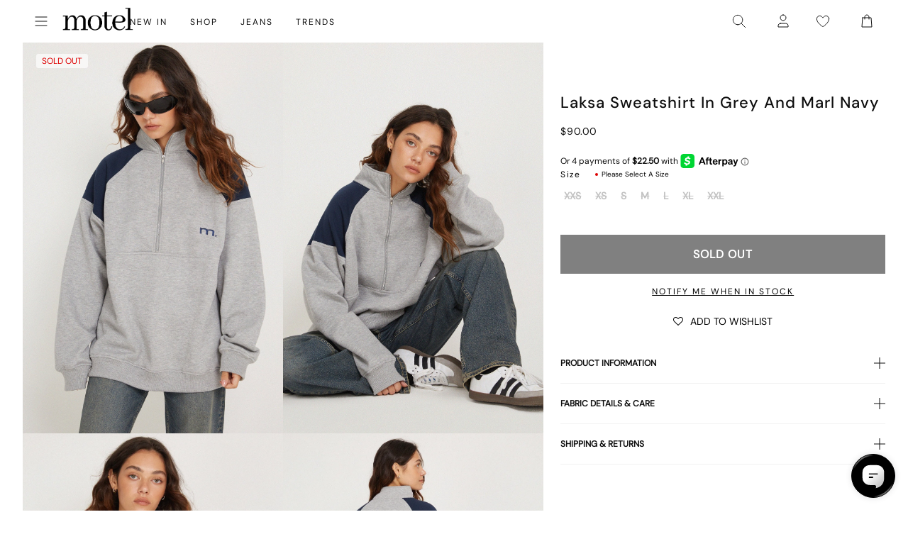

--- FILE ---
content_type: text/json
request_url: https://conf.config-security.com/model
body_size: 86
content:
{"title":"recommendation AI model (keras)","structure":"release_id=0x4c:3c:69:64:7a:40:2f:59:7c:27:39:4d:6c:7e:5d:76:4c:23:5c:23:6e:64:2e:75:77:2d:7b:2a:52;keras;a69tvevzxltz0ts7j6gipercfzw8w6f0oufy8gz6yahcjuc023g5wgir03cmqwt5xheo5yqv","weights":"../weights/4c3c6964.h5","biases":"../biases/4c3c6964.h5"}

--- FILE ---
content_type: text/javascript; charset=utf-8
request_url: https://us.motelrocks.com/products/laksa-sweatshirt-grey-marl-navy-m-emb.js
body_size: 1065
content:
{"id":7543135338695,"title":"Laksa Sweatshirt in Grey and Marl Navy","handle":"laksa-sweatshirt-grey-marl-navy-m-emb","description":"\u003cstyle type=\"text\/css\"\u003e\u003c!--\ntd {border: 1px solid #cccccc;}br {mso-data-placement:same-cell;}\n--\u003e\u003c\/style\u003e\n\u003cp\u003e\u003cspan data-sheets-value=\"{\u0026quot;1\u0026quot;:2,\u0026quot;2\u0026quot;:\u0026quot;Stay cozy this season. The Laksa Sweatshirt features a high neck zip and comes in a grey colour with navy patchwork and an 'M' embriodery. \u0026quot;}\" data-sheets-userformat='{\"2\":771,\"3\":{\"1\":0},\"4\":{\"1\":2,\"2\":65280},\"11\":3,\"12\":0}'\u003eStay cosy this season. The Laksa \u003ca href=\"https:\/\/www.motelrocks.com\/collections\/hoodies-sweatshirts\"\u003e\u003cspan style=\"text-decoration: underline;\"\u003eSweatshirt\u003c\/span\u003e\u003c\/a\u003e features a high neck zip and comes in a grey colour with navy patchwork and an 'M' embroidery. We love to chuck on over our \u003ca href=\"https:\/\/ardamdc3hmwwi3el-14443082.shopifypreview.com\/products\/roomy-extra-wide-jeans-brown-blue-acid?variant=43185704435886\"\u003e\u003cspan style=\"text-decoration: underline;\"\u003eRoomy\u003c\/span\u003e\u003c\/a\u003e jean. \u003c\/span\u003e\u003c\/p\u003e\n\u003cp\u003e\u003cspan data-sheets-value=\"{\u0026quot;1\u0026quot;:2,\u0026quot;2\u0026quot;:\u0026quot;Stay cozy this season. The Laksa Sweatshirt features a high neck zip and comes in a grey colour with navy patchwork and an 'M' embriodery. \u0026quot;}\" data-sheets-userformat='{\"2\":771,\"3\":{\"1\":0},\"4\":{\"1\":2,\"2\":65280},\"11\":3,\"12\":0}'\u003eMODEL WEARS SIZE: EXTRA SMALL - MODEL HEIGHT:5'4 - FABRIC CONTENT: 100% COTTON\u003c\/span\u003e\u003c\/p\u003e","published_at":"2022-12-04T20:14:10-05:00","created_at":"2022-10-31T04:11:37-04:00","vendor":"Z024262","type":"SWEATSHIRTS","tags":["611611","fullprice","no:Z024262","offline","SEARCHANISE_IGNORE","stocklist26april","W49","W49M"],"price":9000,"price_min":9000,"price_max":9000,"available":false,"price_varies":false,"compare_at_price":null,"compare_at_price_min":0,"compare_at_price_max":0,"compare_at_price_varies":false,"variants":[{"id":42854307496135,"title":"XXS","option1":"XXS","option2":null,"option3":null,"sku":"LAKSA SWEATSHIRT GREY MARL NAVY M EMB XXS","requires_shipping":true,"taxable":true,"featured_image":null,"available":false,"name":"Laksa Sweatshirt in Grey and Marl Navy - XXS","public_title":"XXS","options":["XXS"],"price":9000,"weight":565,"compare_at_price":null,"inventory_management":"shopify","barcode":"5057765819311","quantity_rule":{"min":1,"max":null,"increment":1},"quantity_price_breaks":[],"requires_selling_plan":false,"selling_plan_allocations":[]},{"id":42854307430599,"title":"XS","option1":"XS","option2":null,"option3":null,"sku":"LAKSA SWEATSHIRT GREY MARL NAVY M EMB XS","requires_shipping":true,"taxable":true,"featured_image":null,"available":false,"name":"Laksa Sweatshirt in Grey and Marl Navy - XS","public_title":"XS","options":["XS"],"price":9000,"weight":565,"compare_at_price":null,"inventory_management":"shopify","barcode":"5057765819335","quantity_rule":{"min":1,"max":null,"increment":1},"quantity_price_breaks":[],"requires_selling_plan":false,"selling_plan_allocations":[]},{"id":42854307365063,"title":"S","option1":"S","option2":null,"option3":null,"sku":"LAKSA SWEATSHIRT GREY MARL NAVY M EMB S","requires_shipping":true,"taxable":true,"featured_image":null,"available":false,"name":"Laksa Sweatshirt in Grey and Marl Navy - S","public_title":"S","options":["S"],"price":9000,"weight":565,"compare_at_price":null,"inventory_management":"shopify","barcode":"5057765819359","quantity_rule":{"min":1,"max":null,"increment":1},"quantity_price_breaks":[],"requires_selling_plan":false,"selling_plan_allocations":[]},{"id":42854305693895,"title":"M","option1":"M","option2":null,"option3":null,"sku":"LAKSA SWEATSHIRT GREY MARL NAVY M EMB M","requires_shipping":true,"taxable":true,"featured_image":null,"available":false,"name":"Laksa Sweatshirt in Grey and Marl Navy - M","public_title":"M","options":["M"],"price":9000,"weight":565,"compare_at_price":null,"inventory_management":"shopify","barcode":"5057765819366","quantity_rule":{"min":1,"max":null,"increment":1},"quantity_price_breaks":[],"requires_selling_plan":false,"selling_plan_allocations":[]},{"id":42854304972999,"title":"L","option1":"L","option2":null,"option3":null,"sku":"LAKSA SWEATSHIRT GREY MARL NAVY M EMB L","requires_shipping":true,"taxable":true,"featured_image":null,"available":false,"name":"Laksa Sweatshirt in Grey and Marl Navy - L","public_title":"L","options":["L"],"price":9000,"weight":565,"compare_at_price":null,"inventory_management":"shopify","barcode":"5057765819373","quantity_rule":{"min":1,"max":null,"increment":1},"quantity_price_breaks":[],"requires_selling_plan":false,"selling_plan_allocations":[]},{"id":42854307397831,"title":"XL","option1":"XL","option2":null,"option3":null,"sku":"LAKSA SWEATSHIRT GREY MARL NAVY M EMB XL","requires_shipping":true,"taxable":true,"featured_image":null,"available":false,"name":"Laksa Sweatshirt in Grey and Marl Navy - XL","public_title":"XL","options":["XL"],"price":9000,"weight":565,"compare_at_price":null,"inventory_management":"shopify","barcode":"5057765819342","quantity_rule":{"min":1,"max":null,"increment":1},"quantity_price_breaks":[],"requires_selling_plan":false,"selling_plan_allocations":[]},{"id":42854307463367,"title":"XXL","option1":"XXL","option2":null,"option3":null,"sku":"LAKSA SWEATSHIRT GREY MARL NAVY M EMB XXL","requires_shipping":true,"taxable":true,"featured_image":null,"available":false,"name":"Laksa Sweatshirt in Grey and Marl Navy - XXL","public_title":"XXL","options":["XXL"],"price":9000,"weight":565,"compare_at_price":null,"inventory_management":"shopify","barcode":"5057765819328","quantity_rule":{"min":1,"max":null,"increment":1},"quantity_price_breaks":[],"requires_selling_plan":false,"selling_plan_allocations":[]}],"images":["\/\/cdn.shopify.com\/s\/files\/1\/0020\/4236\/4017\/files\/LAKSA-SWEATSHIRT-GREY-MARL-NAVY-1170700.jpg?v=1725620221","\/\/cdn.shopify.com\/s\/files\/1\/0020\/4236\/4017\/files\/LAKSA-SWEATSHIRT-GREY-MARL-NAVY-1170718.jpg?v=1725620222","\/\/cdn.shopify.com\/s\/files\/1\/0020\/4236\/4017\/files\/LAKSA-SWEATSHIRT-GREY-MARL-NAVY-1170714.jpg?v=1725620224","\/\/cdn.shopify.com\/s\/files\/1\/0020\/4236\/4017\/files\/LAKSA-SWEATSHIRT-GREY-MARL-NAVY-1170731.jpg?v=1725620226","\/\/cdn.shopify.com\/s\/files\/1\/0020\/4236\/4017\/files\/LAKSA-SWEATSHIRT-GREY-MARL-NAVY-1170706.jpg?v=1725620229","\/\/cdn.shopify.com\/s\/files\/1\/0020\/4236\/4017\/files\/LAKSA-SWEATSHIRT-GREY-MARL-NAVY-1170D714.jpg?v=1725620232"],"featured_image":"\/\/cdn.shopify.com\/s\/files\/1\/0020\/4236\/4017\/files\/LAKSA-SWEATSHIRT-GREY-MARL-NAVY-1170700.jpg?v=1725620221","options":[{"name":"Size","position":1,"values":["XXS","XS","S","M","L","XL","XXL"]}],"url":"\/products\/laksa-sweatshirt-grey-marl-navy-m-emb","media":[{"alt":"Image of Laksa Sweatshirt in Grey and Marl Navy","id":32660563820743,"position":1,"preview_image":{"aspect_ratio":0.791,"height":2428,"width":1920,"src":"https:\/\/cdn.shopify.com\/s\/files\/1\/0020\/4236\/4017\/files\/LAKSA-SWEATSHIRT-GREY-MARL-NAVY-1170700.jpg?v=1725620221"},"aspect_ratio":0.791,"height":2428,"media_type":"image","src":"https:\/\/cdn.shopify.com\/s\/files\/1\/0020\/4236\/4017\/files\/LAKSA-SWEATSHIRT-GREY-MARL-NAVY-1170700.jpg?v=1725620221","width":1920},{"alt":"Image of Laksa Sweatshirt in Grey and Marl Navy","id":32660564017351,"position":2,"preview_image":{"aspect_ratio":0.791,"height":2428,"width":1920,"src":"https:\/\/cdn.shopify.com\/s\/files\/1\/0020\/4236\/4017\/files\/LAKSA-SWEATSHIRT-GREY-MARL-NAVY-1170718.jpg?v=1725620222"},"aspect_ratio":0.791,"height":2428,"media_type":"image","src":"https:\/\/cdn.shopify.com\/s\/files\/1\/0020\/4236\/4017\/files\/LAKSA-SWEATSHIRT-GREY-MARL-NAVY-1170718.jpg?v=1725620222","width":1920},{"alt":"Image of Laksa Sweatshirt in Grey and Marl Navy","id":32660564312263,"position":3,"preview_image":{"aspect_ratio":0.791,"height":2428,"width":1920,"src":"https:\/\/cdn.shopify.com\/s\/files\/1\/0020\/4236\/4017\/files\/LAKSA-SWEATSHIRT-GREY-MARL-NAVY-1170714.jpg?v=1725620224"},"aspect_ratio":0.791,"height":2428,"media_type":"image","src":"https:\/\/cdn.shopify.com\/s\/files\/1\/0020\/4236\/4017\/files\/LAKSA-SWEATSHIRT-GREY-MARL-NAVY-1170714.jpg?v=1725620224","width":1920},{"alt":"Image of Laksa Sweatshirt in Grey and Marl Navy","id":32660564476103,"position":4,"preview_image":{"aspect_ratio":0.791,"height":2428,"width":1920,"src":"https:\/\/cdn.shopify.com\/s\/files\/1\/0020\/4236\/4017\/files\/LAKSA-SWEATSHIRT-GREY-MARL-NAVY-1170731.jpg?v=1725620226"},"aspect_ratio":0.791,"height":2428,"media_type":"image","src":"https:\/\/cdn.shopify.com\/s\/files\/1\/0020\/4236\/4017\/files\/LAKSA-SWEATSHIRT-GREY-MARL-NAVY-1170731.jpg?v=1725620226","width":1920},{"alt":"Image of Laksa Sweatshirt in Grey and Marl Navy","id":32660564803783,"position":5,"preview_image":{"aspect_ratio":0.791,"height":2428,"width":1920,"src":"https:\/\/cdn.shopify.com\/s\/files\/1\/0020\/4236\/4017\/files\/LAKSA-SWEATSHIRT-GREY-MARL-NAVY-1170706.jpg?v=1725620229"},"aspect_ratio":0.791,"height":2428,"media_type":"image","src":"https:\/\/cdn.shopify.com\/s\/files\/1\/0020\/4236\/4017\/files\/LAKSA-SWEATSHIRT-GREY-MARL-NAVY-1170706.jpg?v=1725620229","width":1920},{"alt":"[swatch-hide]","id":32660565098695,"position":6,"preview_image":{"aspect_ratio":0.791,"height":2428,"width":1920,"src":"https:\/\/cdn.shopify.com\/s\/files\/1\/0020\/4236\/4017\/files\/LAKSA-SWEATSHIRT-GREY-MARL-NAVY-1170D714.jpg?v=1725620232"},"aspect_ratio":0.791,"height":2428,"media_type":"image","src":"https:\/\/cdn.shopify.com\/s\/files\/1\/0020\/4236\/4017\/files\/LAKSA-SWEATSHIRT-GREY-MARL-NAVY-1170D714.jpg?v=1725620232","width":1920}],"requires_selling_plan":false,"selling_plan_groups":[]}